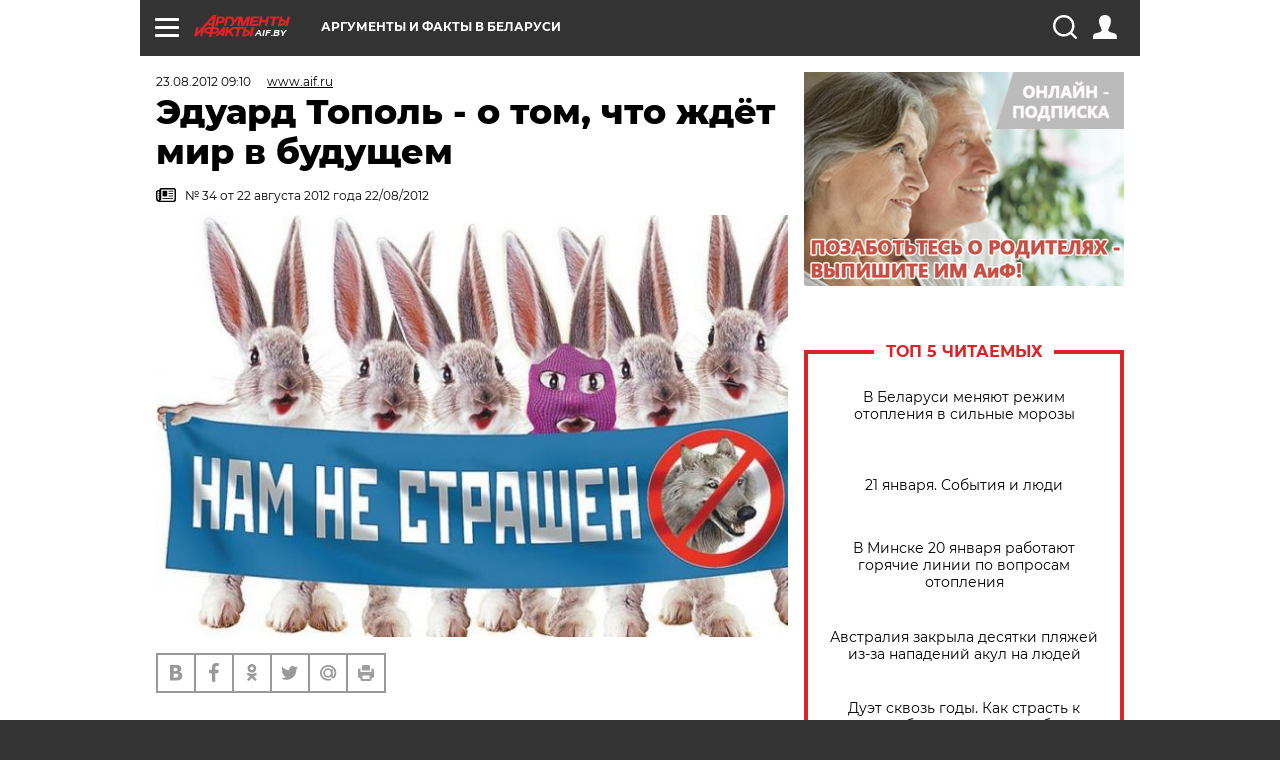

--- FILE ---
content_type: text/html; charset=UTF-8
request_url: https://aif.by/social/persona/eduard_topol___o_tom_chto_zhdet_mir_v_buduschem_
body_size: 21254
content:
<!DOCTYPE html>
<!--[if IE 8]><html class="ie8"> <![endif]-->
<!--[if gt IE 8]><!--><html> <!--<![endif]-->
<head>
    <script>
        window.isIndexPage = 0;
        window.isMobileBrowser = 0;
        window.disableSidebarCut = 1;
        window.bannerDebugMode = 0;
    </script>

                        <meta http-equiv="Content-Type" content="text/html; charset=utf-8" >
<meta name="format-detection" content="telephone=no" >
<meta name="viewport" content="width=device-width, user-scalable=no, initial-scale=1.0, maximum-scale=1.0, minimum-scale=1.0" >
<meta http-equiv="X-UA-Compatible" content="IE=edge,chrome=1" >
<meta name="HandheldFriendly" content="true" >
<meta name="format-detection" content="telephone=no" >
<meta name="theme-color" content="#ffffff" >
<meta name="description" content="- У нас исторически так сложилось, что чиновник не может служить и обществу, и государю одновременно, - считает известный писатель Эдуард ТОПОЛЬ. " >
<meta name="keywords" content="" >
<meta name="article:published_time" content="2012-08-23T06:10:54+0300" >
<meta property="og:title" content="Эдуард Тополь - о том, что ждёт мир в будущем " >
<meta property="og:description" content="- У нас исторически так сложилось, что чиновник не может служить и обществу, и государю одновременно, - считает известный писатель Эдуард ТОПОЛЬ. " >
<meta property="og:type" content="article" >
<meta property="og:image" content="https://images.aif.by/007/300/5f4efac9835cd334a34d25bfc6075365.jpg" >
<meta property="og:url" content="https://aif.by/social/persona/eduard_topol___o_tom_chto_zhdet_mir_v_buduschem_" >
<meta property="twitter:card" content="summary_large_image" >
<meta property="twitter:site" content="@aifonline" >
<meta property="twitter:title" content="Эдуард Тополь - о том, что ждёт мир в будущем " >
<meta property="twitter:description" content="&lt;p class=&quot;AiFAiFBody2&quot; align=&quot;left&quot;&gt;- У нас исторически так сложилось, что чиновник не может служить и обществу, и государю одновременно, - считает известный писатель Эдуард ТОПОЛЬ.&lt;/p&gt;
" >
<meta property="twitter:creator" content="@aifonline" >
<meta property="twitter:image:src" content="https://images.aif.by/007/300/5f4efac9835cd334a34d25bfc6075365.jpg" >
<meta property="twitter:domain" content="https://aif.by/social/persona/eduard_topol___o_tom_chto_zhdet_mir_v_buduschem_" >
<meta name="author" content="www.aif.ru" >    <meta name="yandex-verification" content="4c73ffb370255f17" />

        <title>Эдуард Тополь - о том, что ждёт мир в будущем  | Личность | Общество | АиФ Аргументы и факты в Беларуси</title>    <link rel="shortcut icon" type="image/x-icon" href="/favicon.ico" />
    
    <link rel="preload" href="https://stat.aif.by/redesign2018/fonts/montserrat-v15-latin-ext_latin_cyrillic-ext_cyrillic-regular.woff2" as="font" type="font/woff2" crossorigin>
    <link rel="preload" href="https://stat.aif.by/redesign2018/fonts/montserrat-v15-latin-ext_latin_cyrillic-ext_cyrillic-italic.woff2" as="font" type="font/woff2" crossorigin>
    <link rel="preload" href="https://stat.aif.by/redesign2018/fonts/montserrat-v15-latin-ext_latin_cyrillic-ext_cyrillic-700.woff2" as="font" type="font/woff2" crossorigin>
    <link rel="preload" href="https://stat.aif.by/redesign2018/fonts/montserrat-v15-latin-ext_latin_cyrillic-ext_cyrillic-700italic.woff2" as="font" type="font/woff2" crossorigin>
    <link rel="preload" href="https://stat.aif.by/redesign2018/fonts/montserrat-v15-latin-ext_latin_cyrillic-ext_cyrillic-800.woff2" as="font" type="font/woff2" crossorigin>
    <link href="https://aif.by/social/persona/eduard_topol___o_tom_chto_zhdet_mir_v_buduschem_" rel="canonical" >
<link href="https://stat.aif.by/redesign2018/css/style.css?7f6" media="all" rel="stylesheet" type="text/css" >
<link href="https://stat.aif.by/img/icon/apple_touch_icon_57x57.png?9c0" rel="apple-touch-icon" sizes="57x57" >
<link href="https://stat.aif.by/img/icon/apple_touch_icon_114x114.png?9c0" rel="apple-touch-icon" sizes="114x114" >
<link href="https://stat.aif.by/img/icon/apple_touch_icon_72x72.png?9c0" rel="apple-touch-icon" sizes="72x72" >
<link href="https://stat.aif.by/img/icon/apple_touch_icon_144x144.png?9c0" rel="apple-touch-icon" sizes="144x144" >
<link href="https://stat.aif.by/img/icon/apple-touch-icon.png?9c0" rel="apple-touch-icon" sizes="180x180" >
<link href="https://stat.aif.by/img/icon/favicon-32x32.png?9c0" rel="icon" type="image/png" sizes="32x32" >
<link href="https://stat.aif.by/img/icon/favicon-16x16.png?9c0" rel="icon" type="image/png" sizes="16x16" >
<link href="https://stat.aif.by/img/manifest.json?9c0" rel="manifest" >
<link href="https://stat.aif.by/img/safari-pinned-tab.svg?9c0" rel="mask-icon" color="#d55b5b" >
        <script type="text/javascript">
    //<!--
    var isRedesignPage = true;    //-->
</script>
<script type="text/javascript" src="https://stat.aif.by/js/output/jquery.min.js?7f6"></script>
<script type="text/javascript" src="https://stat.aif.by/js/output/header_scripts.js?7f6"></script>
<script type="text/javascript">
    //<!--
    var _sf_startpt=(new Date()).getTime()    //-->
</script>
<script type="text/javascript">
    //<!--
    function AdFox_getWindowSize() {
    var winWidth,winHeight;
	if( typeof( window.innerWidth ) == 'number' ) {
		//Non-IE
		winWidth = window.innerWidth;
		winHeight = window.innerHeight;
	} else if( document.documentElement && ( document.documentElement.clientWidth || document.documentElement.clientHeight ) ) {
		//IE 6+ in 'standards compliant mode'
		winWidth = document.documentElement.clientWidth;
		winHeight = document.documentElement.clientHeight;
	} else if( document.body && ( document.body.clientWidth || document.body.clientHeight ) ) {
		//IE 4 compatible
		winWidth = document.body.clientWidth;
		winHeight = document.body.clientHeight;
	}
	return {"width":winWidth, "height":winHeight};
}//END function AdFox_getWindowSize

function AdFox_getElementPosition(elemId){
    var elem;
    
    if (document.getElementById) {
		elem = document.getElementById(elemId);
	}
	else if (document.layers) {
		elem = document.elemId;
	}
	else if (document.all) {
		elem = document.all.elemId;
	}
    var w = elem.offsetWidth;
    var h = elem.offsetHeight;	
    var l = 0;
    var t = 0;
	
    while (elem)
    {
        l += elem.offsetLeft;
        t += elem.offsetTop;
        elem = elem.offsetParent;
    }

    return {"left":l, "top":t, "width":w, "height":h};
} //END function AdFox_getElementPosition

function AdFox_getBodyScrollTop(){
	return self.pageYOffset || (document.documentElement && document.documentElement.scrollTop) || (document.body && document.body.scrollTop);
} //END function AdFox_getBodyScrollTop

function AdFox_getBodyScrollLeft(){
	return self.pageXOffset || (document.documentElement && document.documentElement.scrollLeft) || (document.body && document.body.scrollLeft);
}//END function AdFox_getBodyScrollLeft

function AdFox_Scroll(elemId,elemSrc){
   var winPos = AdFox_getWindowSize();
   var winWidth = winPos.width;
   var winHeight = winPos.height;
   var scrollY = AdFox_getBodyScrollTop();
   var scrollX =  AdFox_getBodyScrollLeft();
   var divId = 'AdFox_banner_'+elemId;
   var ltwhPos = AdFox_getElementPosition(divId);
   var lPos = ltwhPos.left;
   var tPos = ltwhPos.top;

   if(scrollY+winHeight+5 >= tPos && scrollX+winWidth+5 >= lPos){
      AdFox_getCodeScript(1,elemId,elemSrc);
	  }else{
	     setTimeout('AdFox_Scroll('+elemId+',"'+elemSrc+'");',100);
	  }
}//End function AdFox_Scroll    //-->
</script>
<script type="text/javascript">
    //<!--
    function AdFox_SetLayerVis(spritename,state){
   document.getElementById(spritename).style.visibility=state;
}

function AdFox_Open(AF_id){
   AdFox_SetLayerVis('AdFox_DivBaseFlash_'+AF_id, "hidden");
   AdFox_SetLayerVis('AdFox_DivOverFlash_'+AF_id, "visible");
}

function AdFox_Close(AF_id){
   AdFox_SetLayerVis('AdFox_DivOverFlash_'+AF_id, "hidden");
   AdFox_SetLayerVis('AdFox_DivBaseFlash_'+AF_id, "visible");
}

function AdFox_getCodeScript(AF_n,AF_id,AF_src){
   var AF_doc;
   if(AF_n<10){
      try{
	     if(document.all && !window.opera){
		    AF_doc = window.frames['AdFox_iframe_'+AF_id].document;
			}else if(document.getElementById){
			         AF_doc = document.getElementById('AdFox_iframe_'+AF_id).contentDocument;
					 }
		 }catch(e){}
    if(AF_doc){
	   AF_doc.write('<scr'+'ipt type="text/javascript" src="'+AF_src+'"><\/scr'+'ipt>');
	   }else{
	      setTimeout('AdFox_getCodeScript('+(++AF_n)+','+AF_id+',"'+AF_src+'");', 100);
		  }
		  }
}

function adfoxSdvigContent(banID, flashWidth, flashHeight){
	var obj = document.getElementById('adfoxBanner'+banID).style;
	if (flashWidth == '100%') obj.width = flashWidth;
	    else obj.width = flashWidth + "px";
	if (flashHeight == '100%') obj.height = flashHeight;
	    else obj.height = flashHeight + "px";
}

function adfoxVisibilityFlash(banName, flashWidth, flashHeight){
    	var obj = document.getElementById(banName).style;
	if (flashWidth == '100%') obj.width = flashWidth;
	    else obj.width = flashWidth + "px";
	if (flashHeight == '100%') obj.height = flashHeight;
	    else obj.height = flashHeight + "px";
}

function adfoxStart(banID, FirShowFlNum, constVisFlashFir, sdvigContent, flash1Width, flash1Height, flash2Width, flash2Height){
	if (FirShowFlNum == 1) adfoxVisibilityFlash('adfoxFlash1'+banID, flash1Width, flash1Height);
	    else if (FirShowFlNum == 2) {
		    adfoxVisibilityFlash('adfoxFlash2'+banID, flash2Width, flash2Height);
	        if (constVisFlashFir == 'yes') adfoxVisibilityFlash('adfoxFlash1'+banID, flash1Width, flash1Height);
		    if (sdvigContent == 'yes') adfoxSdvigContent(banID, flash2Width, flash2Height);
		        else adfoxSdvigContent(banID, flash1Width, flash1Height);
	}
}

function adfoxOpen(banID, constVisFlashFir, sdvigContent, flash2Width, flash2Height){
	var aEventOpenClose = new Image();
	var obj = document.getElementById("aEventOpen"+banID);
	if (obj) aEventOpenClose.src =  obj.title+'&rand='+Math.random()*1000000+'&prb='+Math.random()*1000000;
	adfoxVisibilityFlash('adfoxFlash2'+banID, flash2Width, flash2Height);
	if (constVisFlashFir != 'yes') adfoxVisibilityFlash('adfoxFlash1'+banID, 1, 1);
	if (sdvigContent == 'yes') adfoxSdvigContent(banID, flash2Width, flash2Height);
}


function adfoxClose(banID, constVisFlashFir, sdvigContent, flash1Width, flash1Height){
	var aEventOpenClose = new Image();
	var obj = document.getElementById("aEventClose"+banID);
	if (obj) aEventOpenClose.src =  obj.title+'&rand='+Math.random()*1000000+'&prb='+Math.random()*1000000;
	adfoxVisibilityFlash('adfoxFlash2'+banID, 1, 1);
	if (constVisFlashFir != 'yes') adfoxVisibilityFlash('adfoxFlash1'+banID, flash1Width, flash1Height);
	if (sdvigContent == 'yes') adfoxSdvigContent(banID, flash1Width, flash1Height);
}    //-->
</script>
<script type="text/javascript">
    //<!--
    window.EventObserver = {
    observers: {},

    subscribe: function (name, fn) {
        if (!this.observers.hasOwnProperty(name)) {
            this.observers[name] = [];
        }
        this.observers[name].push(fn)
    },
    
    unsubscribe: function (name, fn) {
        if (!this.observers.hasOwnProperty(name)) {
            return;
        }
        this.observers[name] = this.observers[name].filter(function (subscriber) {
            return subscriber !== fn
        })
    },
    
    broadcast: function (name, data) {
        if (!this.observers.hasOwnProperty(name)) {
            return;
        }
        this.observers[name].forEach(function (subscriber) {
            return subscriber(data)
        })
    }
};    //-->
</script>    
    <script>
  var adcm_config ={
    id:1064,
    platformId: 64,
    init: function () {
      window.adcm.call();
    }
  };
</script>
<script src="https://tag.digitaltarget.ru/adcm.js" async></script>    <script src="https://cdn.admixer.net/scripts3/loader2.js" async

        data-inv="//inv-nets.admixer.net/"

        data-r="single"

		data-sender="admixer"

        data-bundle="desktop"></script>

<script type='text/javascript'>
(window.globalAmlAds = window.globalAmlAds || []).push(function() {
globalAml.defineSlot({z: '4614f981-a995-4d6e-8615-651356ebdfbf', ph: 'admixer_4614f981a9954d6e8615651356ebdfbf_zone_11913_sect_3514_site_3205', i: 'inv-nets', s:'f40d4866-215d-4b58-9b39-5428827009e6', sender: 'admixer'});
globalAml.defineSlot({z: 'fe9c5c36-99c3-4226-816b-d414aaf50f32', ph: 'admixer_fe9c5c3699c34226816bd414aaf50f32_zone_11915_sect_3514_site_3205', i: 'inv-nets', s:'f40d4866-215d-4b58-9b39-5428827009e6', sender: 'admixer'});
globalAml.singleRequest("admixer");});
</script><!-- Yandex Native Ads -->
<script>window.yaContextCb=window.yaContextCb||[]</script>
<script src="https://yandex.ru/ads/system/context.js" async></script><meta name="google-site-verification" content="Rpbduv639j6ZGN5qANsYsNPxpN3iVMQ3MiG_GVYbYiA" />    <link rel="stylesheet" type="text/css" media="print" href="https://stat.aif.by/redesign2018/css/print.css?9c0" />
    <base href=""/>
</head><body class="region__by ">
<div class="overlay"></div>
<script type="text/javascript" async src="//l.getsitecontrol.com/5wv86or7.js"></script>



<div class="container white_bg" id="container">
    
        
        
        <!--баннер над шапкой--->
                <div class="banner_box">
            <div class="main_banner">
                            </div>
        </div>
                <!--//баннер  над шапкой--->

    <script>
	currentUser = new User();
</script>

<header class="header">
    <div class="count_box_nodisplay">
    <div class="couter_block"><!-- (C)2000-2013 Gemius SA - gemiusAudience / aif.by / Home Page -->
<script type="text/javascript">
<!--//--><![CDATA[//><!--
var pp_gemius_identifier = 'zPdFzS9CfYvSEmLn75wU3WXFLQqNJwMgg3BXN4Roc9D.t7';
// lines below shouldn't be edited
function gemius_pending(i) { window[i] = window[i] || function() {var x = window[i+'_pdata'] = window[i+'_pdata'] || []; x[x.length]=arguments;};};
gemius_pending('gemius_hit'); gemius_pending('gemius_event'); gemius_pending('pp_gemius_hit'); gemius_pending('pp_gemius_event');
(function(d,t) {try {var gt=d.createElement(t),s=d.getElementsByTagName(t)[0],l='http'+((location.protocol=='https:')?'s':''); gt.setAttribute('async','async');
gt.setAttribute('defer','defer'); gt.src=l+'://gaby.hit.gemius.pl/xgemius.js'; s.parentNode.insertBefore(gt,s);} catch (e) {}})(document,'script');
//--><!]]>
</script>
</div></div>    <div class="topline">
    <a href="#" class="burger openCloser">
        <div class="burger__wrapper">
            <span class="burger__line"></span>
            <span class="burger__line"></span>
            <span class="burger__line"></span>
        </div>
    </a>
    <a href="/" class="logo_box">
        <img src="https://stat.aif.by/redesign2018/img/logo.svg?9c0" alt="Аргументы и Факты">
        <div class="region_url">
            aif.by        </div>
    </a>
    <a href="#" class="region regionOpenCloser">
        <img src="https://stat.aif.by/redesign2018/img/location.svg?9c0"><span>Аргументы и факты в Беларуси</span>
    </a>
    <!--a class="topline__hashtag" href="https://aif.ru/health/coronavirus/?utm_medium=header&utm_content=covid&utm_source=aif">#остаемсядома</a-->
    <div class="auth_user_status_js">
        <a href="#" class="user auth_link_login_js auth_open_js"><img src="https://stat.aif.by/redesign2018/img/user_ico.svg?9c0"></a>
        <a href="/profile" class="user auth_link_profile_js" style="display: none"><img src="https://stat.aif.by/redesign2018/img/user_ico.svg?9c0"></a>
    </div>
    <div class="search_box">
        <a href="#" class="search_ico searchOpener">
            <img src="https://stat.aif.by/redesign2018/img/search_ico.svg?9c0">
        </a>
        <div class="search_input">
            <form action="/search" id="search_form1">
                <input type="text" name="text" maxlength="50"/>
            </form>
        </div>
    </div>
</div>

<div class="fixed_menu topline">
    <div class="cont_center">
        <a href="#" class="burger openCloser">
            <div class="burger__wrapper">
                <span class="burger__line"></span>
                <span class="burger__line"></span>
                <span class="burger__line"></span>
            </div>
        </a>
        <a href="/" class="logo_box">
            <img src="https://stat.aif.by/redesign2018/img/logo.svg?9c0" alt="Аргументы и Факты">
            <div class="region_url">
                aif.by            </div>
        </a>
        <a href="/" class="region regionOpenCloser">
            <img src="https://stat.aif.by/redesign2018/img/location.svg?9c0">
            <span>Аргументы и факты в Беларуси</span>
        </a>
        <!--a class="topline__hashtag" href="https://aif.ru/health/coronavirus/?utm_medium=header&utm_content=covid&utm_source=aif">#остаемсядома</a-->
        <div class="auth_user_status_js">
            <a href="#" class="user auth_link_login_js auth_open_js"><img src="https://stat.aif.by/redesign2018/img/user_ico.svg?9c0"></a>
            <a href="/profile" class="user auth_link_profile_js" style="display: none"><img src="https://stat.aif.by/redesign2018/img/user_ico.svg?9c0"></a>
        </div>
        <div class="search_box">
            <a href="#" class="search_ico searchOpener">
                <img src="https://stat.aif.by/redesign2018/img/search_ico.svg?9c0">
            </a>
            <div class="search_input">
                <form action="/search">
                    <input type="text" name="text" maxlength="50" >
                </form>
            </div>
        </div>
    </div>
</div>    <div class="regions_box">
    <nav class="cont_center">
        <ul class="regions">
            <li><a href="https://aif.ru?from_menu=1">ФЕДЕРАЛЬНЫЙ</a></li>
            <li><a href="https://spb.aif.ru">САНКТ-ПЕТЕРБУРГ</a></li>

            
                                    <li><a href="https://aif.by">Аргументы и факты в Беларуси</a></li>
                
                
                    </ul>
    </nav>
</div>    <div class="top_menu_box">
    <div class="cont_center">
        <nav class="top_menu main_menu_wrapper_js">
                            <ul class="main_menu main_menu_js" id="rubrics">
                                    <li  class="menuItem top_level_item_js">

        <a  href="/podpiska" title="ПОДПИСКА НА ГАЗЕТУ" id="custommenu-8171">ПОДПИСКА НА ГАЗЕТУ</a>
    
    </li>                                                <li  class="menuItem top_level_item_js">

        <span  title="Спецпроекты">Спецпроекты</span>
    
            <div class="subrubrics_box submenu_js">
            <ul>
                                                            <li  data-rubric_id="64" class="menuItem">

        <a  href="/teddy" title="ТеДДи // Трибуна для детей" id="custommenu-8160">ТеДДи // Трибуна для детей</a>
    
    </li>                                                                                <li  class="menuItem">

        <a  href="https://aif.by/belarusliterature" title="Чытаем па-беларуску з velcom" id="custommenu-8164">Чытаем па-беларуску з velcom</a>
    
    </li>                                                                                <li  class="menuItem">

        <a  href="http://kazka.aif.by" title="«Краязнаўчая казка»" id="custommenu-8151">«Краязнаўчая казка»</a>
    
    </li>                                                                                <li  data-rubric_id="63" class="menuItem">

        <a  href="/travel" title="Вокруг света вместе с &amp;quot;АиФ&amp;quot;" id="custommenu-8158">Вокруг света вместе с &quot;АиФ&quot;</a>
    
    </li>                                                </ul>
        </div>
    </li>                                                <li  data-rubric_id="77" class="menuItem top_level_item_js">

        <a  href="/health/covid19" title="О коронавирусе" id="custommenu-8170">О коронавирусе</a>
    
    </li>                                                <li  data-rubric_id="8" class="menuItem top_level_item_js active">

        <a  href="/social" title="Общество" id="custommenu-8110">Общество</a>
    
            <div class="subrubrics_box submenu_js">
            <ul>
                                                            <li  data-rubric_id="9" class="menuItem active">

        <a  href="/social/persona" title="Личность" id="custommenu-8111">Личность</a>
    
    </li>                                                                                <li  data-rubric_id="10" class="menuItem">

        <a  href="/social/help" title="«АиФ» Благотворительность" id="custommenu-8112">«АиФ» Благотворительность</a>
    
    </li>                                                                                <li  data-rubric_id="11" class="menuItem">

        <a  href="/social/religia" title="Вечные ценности" id="custommenu-8113">Вечные ценности</a>
    
    </li>                                                                                <li  data-rubric_id="12" class="menuItem">

        <a  href="/social/letters" title="В «АиФ» пишут" id="custommenu-8114">В «АиФ» пишут</a>
    
    </li>                                                                                <li  data-rubric_id="13" class="menuItem">

        <a  href="/social/money" title="Деньги" id="custommenu-8115">Деньги</a>
    
    </li>                                                                                <li  data-rubric_id="14" class="menuItem">

        <a  href="/social/dom" title="Жилье и строительство" id="custommenu-8116">Жилье и строительство</a>
    
    </li>                                                                                <li  data-rubric_id="15" class="menuItem">

        <a  href="/social/science" title="Наука и образование" id="custommenu-8117">Наука и образование</a>
    
    </li>                                                                                <li  data-rubric_id="16" class="menuItem">

        <a  href="/social/buisiness" title="Карьера и бизнес" id="custommenu-8118">Карьера и бизнес</a>
    
    </li>                                                                                <li  data-rubric_id="17" class="menuItem">

        <a  href="/social/pensii" title="Пенсии" id="custommenu-8119">Пенсии</a>
    
    </li>                                                                                <li  data-rubric_id="18" class="menuItem">

        <a  href="/social/lgotes" title="О льготах" id="custommenu-8120">О льготах</a>
    
    </li>                                                                                <li  data-rubric_id="19" class="menuItem">

        <a  href="/social/nazlobydnya" title="Мнение" id="custommenu-8121">Мнение</a>
    
    </li>                                                </ul>
        </div>
    </li>                                                <li  data-rubric_id="46" class="menuItem top_level_item_js">

        <a  href="/vybor" title="Полезный выбор" id="custommenu-8140">Полезный выбор</a>
    
            <div class="subrubrics_box submenu_js">
            <ul>
                                                            <li  data-rubric_id="47" class="menuItem">

        <a  href="/vybor/food" title="Продукты питания" id="custommenu-8141">Продукты питания</a>
    
    </li>                                                                                <li  data-rubric_id="48" class="menuItem">

        <a  href="/vybor/tech" title="Техника" id="custommenu-8142">Техника</a>
    
    </li>                                                                                <li  data-rubric_id="49" class="menuItem">

        <a  href="/vybor/moda" title="Мода и стиль" id="custommenu-8143">Мода и стиль</a>
    
    </li>                                                                                <li  data-rubric_id="50" class="menuItem">

        <a  href="/vybor/building" title="Строительство и ремонт" id="custommenu-8144">Строительство и ремонт</a>
    
    </li>                                                                                <li  data-rubric_id="51" class="menuItem">

        <a  href="/vybor/avto" title="Автомобили" id="custommenu-8145">Автомобили</a>
    
    </li>                                                </ul>
        </div>
    </li>                                                <li  data-rubric_id="1" class="menuItem top_level_item_js">

        <a  href="/health" title="Здоровье" id="custommenu-8103">Здоровье</a>
    
            <div class="subrubrics_box submenu_js">
            <ul>
                                                            <li  data-rubric_id="2" class="menuItem">

        <a  href="/health/healthlife" title="Здоровая жизнь" id="custommenu-8104">Здоровая жизнь</a>
    
    </li>                                                                                <li  data-rubric_id="3" class="menuItem">

        <a  href="/health/diety" title="Питание и диеты" id="custommenu-8105">Питание и диеты</a>
    
    </li>                                                                                <li  data-rubric_id="4" class="menuItem">

        <a  href="/health/children" title="Дети и родители" id="custommenu-8106">Дети и родители</a>
    
    </li>                                                                                <li  data-rubric_id="5" class="menuItem">

        <a  href="/health/fitness" title="Красота и фитнес" id="custommenu-8107">Красота и фитнес</a>
    
    </li>                                                                                <li  data-rubric_id="6" class="menuItem">

        <a  href="/health/menwomen" title="Мужчина и женщина" id="custommenu-8108">Мужчина и женщина</a>
    
    </li>                                                                                <li  data-rubric_id="7" class="menuItem">

        <a  href="/health/psihologiya_otnosheniya" title="Психология и отношения" id="custommenu-8109">Психология и отношения</a>
    
    </li>                                                </ul>
        </div>
    </li>                                                <li  data-rubric_id="27" class="menuItem top_level_item_js">

        <a  href="/timefree" title="Cвободное время" id="custommenu-8129">Cвободное время</a>
    
            <div class="subrubrics_box submenu_js">
            <ul>
                                                            <li  data-rubric_id="28" class="menuItem">

        <a  href="/timefree/culture-news" title="Культура" id="custommenu-8130">Культура</a>
    
    </li>                                                                                <li  data-rubric_id="29" class="menuItem">

        <a  href="/timefree/afisha" title="Афиша " id="custommenu-8131">Афиша </a>
    
    </li>                                                                                <li  data-rubric_id="30" class="menuItem">

        <a  href="/timefree/dayhist" title="Есть повод" id="custommenu-8132">Есть повод</a>
    
    </li>                                                                                <li  data-rubric_id="31" class="menuItem">

        <a  href="/timefree/history" title="История" id="custommenu-8133">История</a>
    
    </li>                                                                                <li  data-rubric_id="32" class="menuItem">

        <a  href="/timefree/stars" title="Звезды" id="custommenu-8134">Звезды</a>
    
    </li>                                                                                <li  data-rubric_id="63" class="menuItem">

        <a  href="/travel" title="Вокруг света вместе с &amp;quot;АиФ&amp;quot;" id="custommenu-8159">Вокруг света вместе с &quot;АиФ&quot;</a>
    
    </li>                                                                                <li  data-rubric_id="33" class="menuItem">

        <a  href="/timefree/sport" title="Спорт" id="custommenu-8135">Спорт</a>
    
    </li>                                                                                <li  data-rubric_id="60" class="menuItem">

        <a  href="/timefree/dacha" title="Дача" id="custommenu-8156">Дача</a>
    
    </li>                                                                                <li  data-rubric_id="34" class="menuItem">

        <a  href="/timefree/uvlechenie" title="Увлечения" id="custommenu-8136">Увлечения</a>
    
    </li>                                                                                <li  data-rubric_id="35" class="menuItem">

        <a  href="/timefree/ufo" title="Непознанное" id="custommenu-8137">Непознанное</a>
    
    </li>                                                                                <li  data-rubric_id="36" class="menuItem">

        <a  href="/timefree/oldfoto" title="Коллективное фото" id="custommenu-8138">Коллективное фото</a>
    
    </li>                                                                                <li  data-rubric_id="65" class="menuItem">

        <a  href="/hotels" title="Гостиницы Беларуси" id="custommenu-8161">Гостиницы Беларуси</a>
    
            <div class="subrubrics_box submenu_js">
            <ul>
                                                            <li  data-rubric_id="66" class="menuItem">

        <a  href="/hotels/5stars" title="5 звезд" id="custommenu-8162">5 звезд</a>
    
    </li>                                                                                <li  data-rubric_id="68" class="menuItem">

        <a  href="/hotels/fourstars" title="4 звезды" id="custommenu-8163">4 звезды</a>
    
    </li>                                                </ul>
        </div>
    </li>                                                                                <li  data-rubric_id="37" class="menuItem">

        <a  href="/timefree/aif-animals" title="АиФ-Милый друг" id="custommenu-8139">АиФ-Милый друг</a>
    
    </li>                                                </ul>
        </div>
    </li>                                                <li  data-rubric_id="20" class="menuItem top_level_item_js">

        <a  href="/press-centr" title="Пресс-центр" id="custommenu-8122">Пресс-центр</a>
    
            <div class="subrubrics_box submenu_js">
            <ul>
                                                            <li  data-rubric_id="21" class="menuItem">

        <a  href="/press-centr/press-center-about" title="О пресс-центре" id="custommenu-8123">О пресс-центре</a>
    
    </li>                                                                                <li  data-rubric_id="22" class="menuItem">

        <a  href="/press-centr/articlpress" title="Публикации" id="custommenu-8124">Публикации</a>
    
    </li>                                                                                <li  data-rubric_id="23" class="menuItem">

        <a  href="/press-centr/press-center-annonces" title="Анонсы мероприятий" id="custommenu-8125">Анонсы мероприятий</a>
    
    </li>                                                                                <li  data-rubric_id="24" class="menuItem">

        <a  href="/press-centr/video" title="«АиФ» ВИДЕО" id="custommenu-8126">«АиФ» ВИДЕО</a>
    
    </li>                                                </ul>
        </div>
    </li>                                                <li  class="menuItem top_level_item_js">

        <a  href="/dontknows" title="Вопрос-ответ" id="custommenu-8150">Вопрос-ответ</a>
    
    </li>                                                <li  data-rubric_id="78" class="menuItem top_level_item_js">

        <a  href="/aifmoney" title="Деньги в кармане. Подкаст «АиФ»" id="custommenu-8172">Деньги в кармане. Подкаст «АиФ»</a>
    
    </li>                        </ul>

            <ul id="projects" class="specprojects static_submenu_js"></ul>
            <div class="right_box">
                <div class="fresh_number">
    <h3>Свежий номер</h3>
    <a href="/gazeta/number/851" class="number_box">
                    <img loading="lazy" src="https://images.aif.by/008/143/fdf0b33579d533d074a4c306b39d65f5.jpg" width="91" height="120">
                <div class="text">
            № 3. 20/01/2026 <br />  Сейте и сажайте по Луне - урожай получите вдвойне!        </div>
    </a>
</div>
<div class="links_box">
    <a href="/gazeta">Издания</a>
</div>
                <div class="sharings_box">
    <span>АиФ в социальных сетях</span>
    <ul class="soc">
                <li>
        <a href="https://www.facebook.com/PressCentrAif" target="_blank">
            <img src="https://stat.aif.by/redesign2018/img/sharings/fb.svg">
        </a>
    </li>
        <li>
        <a href="https://vk.com/public50565740" target="_blank">
            <img src="https://stat.aif.by/redesign2018/img/sharings/vk.svg">
        </a>
    </li>
        <li>
        <a href="https://twitter.com/aif_by" target="_blank">
            <img src="https://stat.aif.by/redesign2018/img/sharings/tw.svg">
        </a>
    </li>
        <li>
        <a href="https://ok.ru/aif.belarus?st._aid=ExternalGroupWidget_OpenGroup" target="_blank">
            <img src="https://stat.aif.by/redesign2018/img/sharings/ok.svg">
        </a>
    </li>
            <li>
            <a class="rss_button_black" href="/rss/all.php" target="_blank">
                <img src="https://stat.aif.by/redesign2018/img/sharings/waflya.svg?9c0" />
            </a>
        </li>
            </ul>
</div>
            </div>
        </nav>
    </div>
</div></header>
            	<div class="content_containers_wrapper_js">
        <div class="content_body  content_container_js">
            <div class="content">
                                <section class="article" itemscope itemtype="https://schema.org/NewsArticle">
    <div class="article_top">

        
        <div class="date">
          <time itemprop="datePublished" datetime="2012-08-23T09:10">23.08.2012 09:10</time>        </div>

                    <div class="authors"><div class="autor" itemprop="author" itemscope itemtype="https://schema.org/Person"><a href="/opinion/author/11"><span itemprop="name" class="item-prop-span">www.aif.ru</span></a></div></div>
        
        <div class="viewed"><i class="eye"></i> <span>16090</span></div>    </div>

    <h1 itemprop="headline">Эдуард Тополь - о том, что ждёт мир в будущем </h1>

    
            <a href="/gazeta/number/148" class="origins">
    <i class="newspaper"></i>
    <span itemprop="printEdition">№ 34 от 22 августа 2012 года 22/08/2012</span>
</a>    
        
                    <div class="img_box">
            <a class="zoom_js" target="_blank" href="https://images.aif.by/007/300/5f4efac9835cd334a34d25bfc6075365.jpg">
                <img  loading="lazy" itemprop="image" src="https://images.aif.by/007/300/5f4efac9835cd334a34d25bfc6075365.jpg" alt=""/>
            </a>

            <div class="img_descript">
                            </div>
        </div>
    

    
    <div class="article_sharings">
    <div class="sharing_item"><a href="https://vk.com/share.php?url=https%3A%2F%2Faif.by%2Fsocial%2Fpersona%2Feduard_topol___o_tom_chto_zhdet_mir_v_buduschem_&title=%D0%AD%D0%B4%D1%83%D0%B0%D1%80%D0%B4+%D0%A2%D0%BE%D0%BF%D0%BE%D0%BB%D1%8C+-+%D0%BE+%D1%82%D0%BE%D0%BC%2C+%D1%87%D1%82%D0%BE+%D0%B6%D0%B4%D1%91%D1%82+%D0%BC%D0%B8%D1%80+%D0%B2+%D0%B1%D1%83%D0%B4%D1%83%D1%89%D0%B5%D0%BC+&image=https%3A%2F%2Fimages.aif.by%2F007%2F300%2F5f4efac9835cd334a34d25bfc6075365.jpg&description=-+%D0%A3+%D0%BD%D0%B0%D1%81+%D0%B8%D1%81%D1%82%D0%BE%D1%80%D0%B8%D1%87%D0%B5%D1%81%D0%BA%D0%B8+%D1%82%D0%B0%D0%BA+%D1%81%D0%BB%D0%BE%D0%B6%D0%B8%D0%BB%D0%BE%D1%81%D1%8C%2C+%D1%87%D1%82%D0%BE+%D1%87%D0%B8%D0%BD%D0%BE%D0%B2%D0%BD%D0%B8%D0%BA%E2%80%82%D0%BD%D0%B5+%D0%BC%D0%BE%D0%B6%D0%B5%D1%82%E2%80%82%D1%81%D0%BB%D1%83%D0%B6%D0%B8%D1%82%D1%8C+%D0%B8+%D0%BE%D0%B1%D1%89%D0%B5%D1%81%D1%82%D0%B2%D1%83%2C+%D0%B8+%D0%B3%D0%BE%D1%81%D1%83%D0%B4%D0%B0%D1%80%D1%8E%E2%80%82%D0%BE%D0%B4%D0%BD%D0%BE%D0%B2%D1%80%D0%B5%D0%BC%D0%B5%D0%BD%D0%BD%D0%BE%2C+-+%D1%81%D1%87%D0%B8%D1%82%D0%B0%D0%B5%D1%82+%D0%B8%D0%B7%D0%B2%D0%B5%D1%81%D1%82%D0%BD%D1%8B%D0%B9+%D0%BF%D0%B8%D1%81%D0%B0%D1%82%D0%B5%D0%BB%D1%8C+%D0%AD%D0%B4%D1%83%D0%B0%D1%80%D0%B4+%D0%A2%D0%9E%D0%9F%D0%9E%D0%9B%D0%AC.+" onclick="window.open(this.href, '_blank', 'scrollbars=0, resizable=1, menubar=0, left=100, top=100, width=550, height=440, toolbar=0, status=0');return false"><img src="https://stat.aif.by/redesign2018/img/sharings/vk_gray.svg" /></a></div>
<div class="sharing_item"><a href="http://www.facebook.com/sharer.php?u=https%3A%2F%2Faif.by%2Fsocial%2Fpersona%2Feduard_topol___o_tom_chto_zhdet_mir_v_buduschem_" onclick="window.open(this.href, '_blank', 'scrollbars=0, resizable=1, menubar=0, left=100, top=100, width=550, height=440, toolbar=0, status=0');return false"><img src="https://stat.aif.by/redesign2018/img/sharings/fb_gray.svg" /></a></div>
<div class="sharing_item"><a href="https://connect.ok.ru/offer?url=https%3A%2F%2Faif.by%2Fsocial%2Fpersona%2Feduard_topol___o_tom_chto_zhdet_mir_v_buduschem_&title=%D0%AD%D0%B4%D1%83%D0%B0%D1%80%D0%B4+%D0%A2%D0%BE%D0%BF%D0%BE%D0%BB%D1%8C+-+%D0%BE+%D1%82%D0%BE%D0%BC%2C+%D1%87%D1%82%D0%BE+%D0%B6%D0%B4%D1%91%D1%82+%D0%BC%D0%B8%D1%80+%D0%B2+%D0%B1%D1%83%D0%B4%D1%83%D1%89%D0%B5%D0%BC+" onclick="window.open(this.href, '_blank', 'scrollbars=0, resizable=1, menubar=0, left=100, top=100, width=550, height=440, toolbar=0, status=0');return false"><img src="https://stat.aif.by/redesign2018/img/sharings/ok_gray.svg" /></a></div>
<div class="sharing_item"><a href="https://twitter.com/intent/tweet?url=https%3A%2F%2Faif.by%2Fsocial%2Fpersona%2Feduard_topol___o_tom_chto_zhdet_mir_v_buduschem_&text=%D0%AD%D0%B4%D1%83%D0%B0%D1%80%D0%B4+%D0%A2%D0%BE%D0%BF%D0%BE%D0%BB%D1%8C+-+%D0%BE+%D1%82%D0%BE%D0%BC%2C+%D1%87%D1%82%D0%BE+%D0%B6%D0%B4%D1%91%D1%82+%D0%BC%D0%B8%D1%80+%D0%B2+%D0%B1%D1%83%D0%B4%D1%83%D1%89%D0%B5%D0%BC+" onclick="window.open(this.href, '_blank', 'scrollbars=0, resizable=1, menubar=0, left=100, top=100, width=550, height=440, toolbar=0, status=0');return false"><img src="https://stat.aif.by/redesign2018/img/sharings/tw_gray.svg" /></a></div>
<div class="sharing_item"><a href="http://connect.mail.ru/share?url=https%3A%2F%2Faif.by%2Fsocial%2Fpersona%2Feduard_topol___o_tom_chto_zhdet_mir_v_buduschem_&title=%D0%AD%D0%B4%D1%83%D0%B0%D1%80%D0%B4+%D0%A2%D0%BE%D0%BF%D0%BE%D0%BB%D1%8C+-+%D0%BE+%D1%82%D0%BE%D0%BC%2C+%D1%87%D1%82%D0%BE+%D0%B6%D0%B4%D1%91%D1%82+%D0%BC%D0%B8%D1%80+%D0%B2+%D0%B1%D1%83%D0%B4%D1%83%D1%89%D0%B5%D0%BC+&imageurl=https%3A%2F%2Fimages.aif.by%2F007%2F300%2F5f4efac9835cd334a34d25bfc6075365.jpg&description=-+%D0%A3+%D0%BD%D0%B0%D1%81+%D0%B8%D1%81%D1%82%D0%BE%D1%80%D0%B8%D1%87%D0%B5%D1%81%D0%BA%D0%B8+%D1%82%D0%B0%D0%BA+%D1%81%D0%BB%D0%BE%D0%B6%D0%B8%D0%BB%D0%BE%D1%81%D1%8C%2C+%D1%87%D1%82%D0%BE+%D1%87%D0%B8%D0%BD%D0%BE%D0%B2%D0%BD%D0%B8%D0%BA%E2%80%82%D0%BD%D0%B5+%D0%BC%D0%BE%D0%B6%D0%B5%D1%82%E2%80%82%D1%81%D0%BB%D1%83%D0%B6%D0%B8%D1%82%D1%8C+%D0%B8+%D0%BE%D0%B1%D1%89%D0%B5%D1%81%D1%82%D0%B2%D1%83%2C+%D0%B8+%D0%B3%D0%BE%D1%81%D1%83%D0%B4%D0%B0%D1%80%D1%8E%E2%80%82%D0%BE%D0%B4%D0%BD%D0%BE%D0%B2%D1%80%D0%B5%D0%BC%D0%B5%D0%BD%D0%BD%D0%BE%2C+-+%D1%81%D1%87%D0%B8%D1%82%D0%B0%D0%B5%D1%82+%D0%B8%D0%B7%D0%B2%D0%B5%D1%81%D1%82%D0%BD%D1%8B%D0%B9+%D0%BF%D0%B8%D1%81%D0%B0%D1%82%D0%B5%D0%BB%D1%8C+%D0%AD%D0%B4%D1%83%D0%B0%D1%80%D0%B4+%D0%A2%D0%9E%D0%9F%D0%9E%D0%9B%D0%AC.+" onclick="window.open(this.href, '_blank', 'scrollbars=0, resizable=1, menubar=0, left=100, top=100, width=550, height=440, toolbar=0, status=0');return false"><img src="https://stat.aif.by/redesign2018/img/sharings/mail_gray.svg" /></a></div>
        <div class="sharing_item">
            <a href="#" class="top_print_button">
                <img src="https://stat.aif.by/redesign2018/img/sharings/print.svg?9c0">
            </a>
        </div>
        </div>

        <div itemprop="articleBody" class="article_content io-article-body" >
        
        
        
        <div class="article_text">
            
<p class="AiFAiFBody2" align="left"><o:p></o:p></p>
<h3>Запугать &nbsp;не получится <o:p></o:p></h3>
<p class="AifAiFBody" align="left"><strong>- </strong><strong>Эдуард </strong><strong>Владимирович, </strong><strong>вы </strong><strong>читали </strong><strong>открытое </strong><strong>письмо </strong><strong>Макаревича </strong><strong>Путину </strong><strong>о </strong><strong>том, </strong><strong>что </strong><strong>откаты </strong><strong>в </strong><strong>стране </strong><strong>доходят </strong><strong>до 95% </strong><strong>и </strong><strong>с </strong><strong>этим </strong><strong>надо </strong><strong>что-</strong><strong>то </strong><strong>делать? <o:p></o:p></strong></p>
<p class="AifAiFBody" align="left"><img style="margin-right: 5px; float: left;" alt="34_03_02" height="172" width="120" src="https://aif.by/images/stories/nomera/34_03_02.jpg" />- Читал, и ответ Путина на это письмо меня, в общем-то, не удивил. Президент сказал: общество должно само демократизироваться и бизнес сам виноват - не надо давать взятки. Но если не давать, то многие бизнесы закроются в один момент! Им не дадут работать! Я думаю, что даже если бы президент попытался кардинально изменить сложившуюся ситуацию, у него ничего бы не вышло. Пирамида коррупции сцементирована. Это ни для кого не секрет. И если кто-то всерьёз попробует эту пирамиду пошатнуть, она сметёт любого... <o:p></o:p></p>
<p class="AifAiFBody" align="left">Помню, когда мне было лет 20, я работал журналистом в газете «Бакинский рабочий» и имел возможность читать расшифровки речей партийной верхушки до того, как они подвергались цензуре и редактированию. И как-то в редакцию поступила расшифровка разговора Хрущёва с шахтёрами в Донбассе. Шахтёры были чем-то очень недовольны. На что Никита Сергеевич сказал им: «Назовите любого министра, который вас не устраивает, и я его сниму с должности хоть завтра! Но поймите, я не могу распустить министерство!» То есть, он, по сути, тоже сказал, что с чиновничьей пирамидой ничего сделать не может. <o:p></o:p></p>
<h3>На чёрный день <o:p></o:p></h3>
<p class="AifAiFBody" align="left"><strong>- </strong><strong>Поскольку </strong><strong>вы </strong><strong>живёте </strong><strong>на </strong><strong>две </strong><strong>страны - </strong><strong>в </strong><strong>России </strong><strong>и </strong><strong>Америке, </strong><strong>интересно </strong><strong>узнать: </strong><strong>что </strong><strong>в </strong><strong>США </strong><strong>думают </strong><strong>и </strong><strong>говорят </strong><strong>о </strong><strong>происходящем? <o:p></o:p></strong></p>
<p class="AifAiFBody" align="left">- Америке сейчас не до России, она всецело поглощена своими проблемами. И главный вопрос, который волнует американцев, - останется ли Обама в Белом доме. Для Штатов это вопрос жизни и смерти в прямом смысле слова. Сегодня наконец многие поняли, что второй президентский срок Обамы означает конец США, во всяком случае, тем, какими они были последние 200 лет. Теперь там открыто говорят, что Белый дом оказался во власти коммунистов, и, судя по российскому опыту, демократическим путём они свою власть не отдадут. То есть ситуация там гораздо трагичнее, чем в России. Серьёзные перемены в Америке грядут уже в ближайшие месяцы. Люди запасаются продовольствием, оружием. Я не шучу, не утрирую! Это человек, живущий в России, может подумать: да что там с этой Америкой случится!.. А когда видишь, как твои соседи, друзья, знакомые ящиками скупают продукты на чёрный день, запасаются винтовками, дробовиками, пистолетами, становится страшно. Увы, но, скорее всего, в Америке грядёт гражданская война. 16 марта Обама подписал указ, согласно которому в случае чрезвычайного положения, которое он сам же может объявить, правительство имеет право отнять у населения оружие, продовольствие, транспортные средства и прочее.</p>
<p class="AifAiFBody" align="left"><strong>- </strong><strong>Это </strong><strong>похлеще </strong><strong>всех </strong><strong>наших </strong><strong>новых </strong><strong>запрещающих </strong><strong>законов! </strong><strong>И </strong><strong>как </strong><strong>на </strong><strong>этот </strong><strong>указ </strong><strong>отреагировали </strong><strong>американцы? <o:p></o:p></strong></p>
<p class="AifAiFBody" align="left">- А никак! Инертное большинство пока не понимает, чем это пахнет! Это в России люди привыкли следить за каждым шагом власти, быть в курсе всех новых законов, поскольку в своём каждодневном существовании они от этой власти напрямую зависят. А в Америке 95% населения исторически привыкло жить независимо от того, что там в правительстве происходит. Американцы долго не могли поверить, что избрали, по сути, коммуниста, что Обама всерьёз задумал построить из капитализма социализм. Но их сложно винить - они очень доверчивые люди. <o:p></o:p></p>
<p class="AifAiFBody" align="left"><strong>- </strong><strong>Уж </strong><strong>не </strong><strong>доверчивее, </strong><strong>чем </strong><strong>наши, </strong><strong>наверное… <o:p></o:p></strong></p>
<p class="AifAiFBody" align="left">- Что вы, они в разы доверчивее нас! Жизнь их мало била! В начале 80-х, когда Америка по уровню безработицы, инфляции и банкротств была близка к Великой депрессии, я видел, как американцы устраивали драки в очередях за бензином. Они не знают, что такое очередь, что такое номерки на руке химическим карандашом, не представляют, что можно за хлебом простоять в очереди сутки! У них это в голове не укладывается! В этом смысле мы, конечно, приспособленнее к трудностям. <o:p></o:p></p>
<p class="AiFAiFBody1" align="left"><strong>Сергей ГРАЧЁВ </strong><o:p></o:p></p>        </div>

        
        
        <a class="red_line_btn show_comments_widget_js" href="#"
   data-item-id="24123"
   data-item-type="1">Оставить
    комментарий (0)</a>
    <script type="text/javascript">
    $(document).ready(function () {
        var commentsWidgetElement = $('.comments_widget_js');
        commentsWidgetElement.commentsWidget();
        $('.content_containers_wrapper_js').on('click', '.show_comments_widget_js', function (e) {
            e.preventDefault();
            commentsWidgetElement.commentsWidget(
                'setContent' ,
                $(this).data('item-id'), $(this).data('item-type')
            );
            commentsWidgetElement.commentsWidget('show');
        });
    });
</script>

        
            </div>

    
    
    <div class="overfl">
    <div class="horizontal_sharings">
                                <div class="sharing_item">
                <a href="https://vk.com/share.php?url=https%3A%2F%2Faif.by%2Fsocial%2Fpersona%2Feduard_topol___o_tom_chto_zhdet_mir_v_buduschem_&title=%D0%AD%D0%B4%D1%83%D0%B0%D1%80%D0%B4+%D0%A2%D0%BE%D0%BF%D0%BE%D0%BB%D1%8C+-+%D0%BE+%D1%82%D0%BE%D0%BC%2C+%D1%87%D1%82%D0%BE+%D0%B6%D0%B4%D1%91%D1%82+%D0%BC%D0%B8%D1%80+%D0%B2+%D0%B1%D1%83%D0%B4%D1%83%D1%89%D0%B5%D0%BC+&image=https%3A%2F%2Fimages.aif.by%2F007%2F300%2F5f4efac9835cd334a34d25bfc6075365.jpg&description=-+%D0%A3+%D0%BD%D0%B0%D1%81+%D0%B8%D1%81%D1%82%D0%BE%D1%80%D0%B8%D1%87%D0%B5%D1%81%D0%BA%D0%B8+%D1%82%D0%B0%D0%BA+%D1%81%D0%BB%D0%BE%D0%B6%D0%B8%D0%BB%D0%BE%D1%81%D1%8C%2C+%D1%87%D1%82%D0%BE+%D1%87%D0%B8%D0%BD%D0%BE%D0%B2%D0%BD%D0%B8%D0%BA%E2%80%82%D0%BD%D0%B5+%D0%BC%D0%BE%D0%B6%D0%B5%D1%82%E2%80%82%D1%81%D0%BB%D1%83%D0%B6%D0%B8%D1%82%D1%8C+%D0%B8+%D0%BE%D0%B1%D1%89%D0%B5%D1%81%D1%82%D0%B2%D1%83%2C+%D0%B8+%D0%B3%D0%BE%D1%81%D1%83%D0%B4%D0%B0%D1%80%D1%8E%E2%80%82%D0%BE%D0%B4%D0%BD%D0%BE%D0%B2%D1%80%D0%B5%D0%BC%D0%B5%D0%BD%D0%BD%D0%BE%2C+-+%D1%81%D1%87%D0%B8%D1%82%D0%B0%D0%B5%D1%82+%D0%B8%D0%B7%D0%B2%D0%B5%D1%81%D1%82%D0%BD%D1%8B%D0%B9+%D0%BF%D0%B8%D1%81%D0%B0%D1%82%D0%B5%D0%BB%D1%8C+%D0%AD%D0%B4%D1%83%D0%B0%D1%80%D0%B4+%D0%A2%D0%9E%D0%9F%D0%9E%D0%9B%D0%AC.+" onclick="window.open(this.href, '_blank', 'scrollbars=0, resizable=1, menubar=0, left=100, top=100, width=550, height=440, toolbar=0, status=0');return false">
                    <img src="https://stat.aif.by/redesign2018/img/sharings/vk_gray.svg">
                </a>
            </div>
                                <div class="sharing_item">
                <a href="http://www.facebook.com/sharer.php?u=https%3A%2F%2Faif.by%2Fsocial%2Fpersona%2Feduard_topol___o_tom_chto_zhdet_mir_v_buduschem_" onclick="window.open(this.href, '_blank', 'scrollbars=0, resizable=1, menubar=0, left=100, top=100, width=550, height=440, toolbar=0, status=0');return false">
                    <img src="https://stat.aif.by/redesign2018/img/sharings/fb_gray.svg">
                </a>
            </div>
                                <div class="sharing_item">
                <a href="https://connect.ok.ru/offer?url=https%3A%2F%2Faif.by%2Fsocial%2Fpersona%2Feduard_topol___o_tom_chto_zhdet_mir_v_buduschem_&title=%D0%AD%D0%B4%D1%83%D0%B0%D1%80%D0%B4+%D0%A2%D0%BE%D0%BF%D0%BE%D0%BB%D1%8C+-+%D0%BE+%D1%82%D0%BE%D0%BC%2C+%D1%87%D1%82%D0%BE+%D0%B6%D0%B4%D1%91%D1%82+%D0%BC%D0%B8%D1%80+%D0%B2+%D0%B1%D1%83%D0%B4%D1%83%D1%89%D0%B5%D0%BC+" onclick="window.open(this.href, '_blank', 'scrollbars=0, resizable=1, menubar=0, left=100, top=100, width=550, height=440, toolbar=0, status=0');return false">
                    <img src="https://stat.aif.by/redesign2018/img/sharings/ok_gray.svg">
                </a>
            </div>
                                <div class="sharing_item">
                <a href="https://twitter.com/intent/tweet?url=https%3A%2F%2Faif.by%2Fsocial%2Fpersona%2Feduard_topol___o_tom_chto_zhdet_mir_v_buduschem_&text=%D0%AD%D0%B4%D1%83%D0%B0%D1%80%D0%B4+%D0%A2%D0%BE%D0%BF%D0%BE%D0%BB%D1%8C+-+%D0%BE+%D1%82%D0%BE%D0%BC%2C+%D1%87%D1%82%D0%BE+%D0%B6%D0%B4%D1%91%D1%82+%D0%BC%D0%B8%D1%80+%D0%B2+%D0%B1%D1%83%D0%B4%D1%83%D1%89%D0%B5%D0%BC+" onclick="window.open(this.href, '_blank', 'scrollbars=0, resizable=1, menubar=0, left=100, top=100, width=550, height=440, toolbar=0, status=0');return false">
                    <img src="https://stat.aif.by/redesign2018/img/sharings/tw_gray.svg">
                </a>
            </div>
                                <div class="sharing_item">
                <a href="http://connect.mail.ru/share?url=https%3A%2F%2Faif.by%2Fsocial%2Fpersona%2Feduard_topol___o_tom_chto_zhdet_mir_v_buduschem_&title=%D0%AD%D0%B4%D1%83%D0%B0%D1%80%D0%B4+%D0%A2%D0%BE%D0%BF%D0%BE%D0%BB%D1%8C+-+%D0%BE+%D1%82%D0%BE%D0%BC%2C+%D1%87%D1%82%D0%BE+%D0%B6%D0%B4%D1%91%D1%82+%D0%BC%D0%B8%D1%80+%D0%B2+%D0%B1%D1%83%D0%B4%D1%83%D1%89%D0%B5%D0%BC+&imageurl=https%3A%2F%2Fimages.aif.by%2F007%2F300%2F5f4efac9835cd334a34d25bfc6075365.jpg&description=-+%D0%A3+%D0%BD%D0%B0%D1%81+%D0%B8%D1%81%D1%82%D0%BE%D1%80%D0%B8%D1%87%D0%B5%D1%81%D0%BA%D0%B8+%D1%82%D0%B0%D0%BA+%D1%81%D0%BB%D0%BE%D0%B6%D0%B8%D0%BB%D0%BE%D1%81%D1%8C%2C+%D1%87%D1%82%D0%BE+%D1%87%D0%B8%D0%BD%D0%BE%D0%B2%D0%BD%D0%B8%D0%BA%E2%80%82%D0%BD%D0%B5+%D0%BC%D0%BE%D0%B6%D0%B5%D1%82%E2%80%82%D1%81%D0%BB%D1%83%D0%B6%D0%B8%D1%82%D1%8C+%D0%B8+%D0%BE%D0%B1%D1%89%D0%B5%D1%81%D1%82%D0%B2%D1%83%2C+%D0%B8+%D0%B3%D0%BE%D1%81%D1%83%D0%B4%D0%B0%D1%80%D1%8E%E2%80%82%D0%BE%D0%B4%D0%BD%D0%BE%D0%B2%D1%80%D0%B5%D0%BC%D0%B5%D0%BD%D0%BD%D0%BE%2C+-+%D1%81%D1%87%D0%B8%D1%82%D0%B0%D0%B5%D1%82+%D0%B8%D0%B7%D0%B2%D0%B5%D1%81%D1%82%D0%BD%D1%8B%D0%B9+%D0%BF%D0%B8%D1%81%D0%B0%D1%82%D0%B5%D0%BB%D1%8C+%D0%AD%D0%B4%D1%83%D0%B0%D1%80%D0%B4+%D0%A2%D0%9E%D0%9F%D0%9E%D0%9B%D0%AC.+" onclick="window.open(this.href, '_blank', 'scrollbars=0, resizable=1, menubar=0, left=100, top=100, width=550, height=440, toolbar=0, status=0');return false">
                    <img src="https://stat.aif.by/redesign2018/img/sharings/mail_gray.svg">
                </a>
            </div>
                <div class="sharing_item">
            <a href="javascript:window.print();">
                <img src="https://stat.aif.by/redesign2018/img/sharings/print.svg?9c0">
            </a>
        </div>
        <div class="sharing_item">
            <a href="https://aif.ru/contacts#anchor=error_form">
                <img src="https://stat.aif.by/redesign2018/img/sharings/error_gray.svg?9c0">
            </a>
        </div>
    </div>
</div>
    
</section>

<div class="to_next_content_wrap_js">
    <div class="more_btn_outer">
        <a href="#"
           class="more_btn nextMaterial_js to_next_content_js"
        >Следующий материал</a>
    </div>
</div>

    <section class="interesting">
        <h3>Также вам может быть интересно</h3>
        <ul>
                                            <li>
                    <a href="https://aif.by/social/persona/mihail_boyarskiy_ya_mirolyubivyy_chelovek_no_tronesh_menya___mahu_ne_dam_">
                                                    <img loading="lazy" src="https://images.aif.by/007/365/4729e7d4788523794bba384119bfdb96.jpg"/>
                                                Михаил Боярский: "Я миролюбивый человек. Но тронешь меня - маху не дам!"                    </a>
                </li>
                                            <li>
                    <a href="https://aif.by/social/persona/rezhisser_stanislav_govoruhin___o_znanii_istorii_vere_i_hrene">
                                                    <img loading="lazy" src="https://images.aif.by/007/396/e7ede56667d7d3e8e7263db606bf0a7a.jpg"/>
                                                Режиссёр Станислав Говорухин - о знании истории, вере и хрене                    </a>
                </li>
                                            <li>
                    <a href="https://aif.by/social/persona/vladimir_pozner_voyny_nikto_ne_hochet">
                                                    <img loading="lazy" src="https://images.aif.by/007/420/427ebabaf519f9b88b8d0ef0d8901ec5.jpg"/>
                                                Владимир Познер: «Войны никто не хочет»                    </a>
                </li>
                                            <li>
                    <a href="https://aif.by/social/pridetsya_podozhdat_vladimir_pozner_i_leonid_parfenov___o_lyudyah_menyayuschih_mir">
                                                    <img loading="lazy" src="https://images.aif.by/007/293/e6539317be5e0c18554d691a46a50dd6.jpg"/>
                                                Придётся подождать? Владимир Познер и Леонид Парфёнов - о людях, меняющих мир                    </a>
                </li>
                                            <li>
                    <a href="https://aif.by/social/persona/mihail_veller_lyubaya_vlast_vsegda_nuzhdaetsya_v_pravde">
                                                    <img loading="lazy" src="https://images.aif.by/007/539/ccf2a95aa8ec710fe963ea0e7b0fbc5f.jpg"/>
                                                Михаил Веллер: «Любая власть всегда нуждается в правде»                    </a>
                </li>
                    </ul>
	</section>



<div class="content_end_js"></div>
                            </div>
                            <div class="right_column">
                    <noindex><div class="adv_content no_lands no_portr adwrapper mbottom10 topToDown"><div class="banner_params hide" data-params="{&quot;id&quot;:3913,&quot;num&quot;:1}"></div>
<!-- код адмиксер-премиум -->
<p><a href="/podpiska" target="_blank"><img alt="Подписка в 2022 году" src="https://static1-repo.aif.by/1/bb/33684/e2df432b70a0b7623437271c19404aa2.jpg" style="width: 320px;" /></a></p>
<br/><br/></div></noindex>
            <section class="top5">
    <div class="top_decor">
        <div class="red_line"></div>
        <h3>Топ 5 читаемых</h3>
        <div class="red_line"></div>
    </div>
            <ul>
                            <li>
                    <a href="https://aif.by/social/v_belarusi_menyayut_rezhim_otopleniya_v_silnye_morozy">
                        В Беларуси меняют режим отопления в сильные морозы                    </a>
                </li>
                            <li>
                    <a href="https://aif.by/timefree/dayhist/21_yanvarya">
                        21 января. События и люди                    </a>
                </li>
                            <li>
                    <a href="https://aif.by/social/v_minske_20_yanvarya_rabotayut_goryachie_linii_po_voprosam_otopleniya">
                        В Минске 20 января работают горячие линии по вопросам отопления                    </a>
                </li>
                            <li>
                    <a href="https://aif.by/zarubezie/avstraliya_zakryla_desyatki_plyazhey_iz-za_napadeniy_akul_na_lyudey">
                        Австралия закрыла десятки пляжей из-за нападений акул на людей                    </a>
                </li>
                            <li>
                    <a href="https://aif.by/timefree/duet_skvoz_gody_kak_strast_k_tancam_obedinila_dva_lyubyashchih_serdca">
                        Дуэт сквозь годы. Как страсть к танцам объединила два любящих сердца                    </a>
                </li>
                    </ul>
    </section>

<div class="tizer">
                        </div>

    
<div class="topToDownPoint"></div>
                </div>
                <div class="endTopToDown_js"></div>
                    </div>
    </div>

    
	
    <!-- segment footer -->
    <footer>
    <div class="cont_center">
        <div class="footer_wrapper">
            <div class="footer_col">
                <div class="footer_logo">
                    <img src="https://stat.aif.by/redesign2018/img/white_logo.svg?9c0" alt="aif.by">
                    <div class="region_url">
                        aif.by                    </div>
                </div>
            </div>
            <div class="footer_col">
                <nav class="footer_menu">
                    <ul>
                    <li>
            <a href="https://aif.by/gazeta/archive/edition/1">АРХИВ НОМЕРОВ</a>
        </li>
                            <li>
            <a href="https://aif.by/reklama">РЕКЛАМА НА САЙТЕ</a>
        </li>
                            <li>
            <a href="https://aif.by/paper">РЕКЛАМА В ГАЗЕТЕ</a>
        </li>
                            <li>
            <a href="https://aif.by/podpiska">ОНЛАЙН-ПОДПИСКА НА ЕЖЕНЕДЕЛЬНИК АИФ</a>
        </li>
                <li class="error_rep"><a href="/contacts#anchor=error_form">СООБЩИТЬ В РЕДАКЦИЮ ОБ ОШИБКЕ</a></li>
</ul>

                </nav>
                <div class="footer_text">
                    <div>© 2019 ООО «Аргументы и Факты в Белоруссии». Директор, главный редактор: Игорь Николаевич Соколов. Заместители главного редактора: Евгений Юрьевич Олейник и Юлия Владимировна Тельтевская. Шеф-редактор сайта aif.by: &nbsp;Владимир Петрович Шарпило. Все права защищены. Копирование и использование полных материалов запрещено, частичное цитирование возможно только при условии гиперссылки на сайт www.aif.by. Телефон для связи с редакцией:&nbsp;+375 29 642 67 51.<span id="pastemarkerend59587" rel="pastemarkerend"></span></div>

<p>Свидетельство Министерства информации Республики Беларусь №1040 от 14.01.2010<span id="pastemarkerend17360" rel="pastemarkerend"></span><br>
</p>
                </div>
                <div class="counters">
                                                                    
                        
                        <div class="age16">16+</div>

                        <div class="count_box_nodisplay">
                            <div class="couter_block"><!-- Yandex.Metrika informer --><a href="http://metrika.yandex.ru/stat/?id=846795&amp;from=informer" target="_blank" rel="nofollow"><img src="//bs.yandex.ru/informer/846795/3_1_FFFFFFFF_EFEFEFFF_0_pageviews" style="width:88px; height:31px; border:0;" alt="Яндекс.Метрика" title="Яндекс.Метрика: данные за сегодня (просмотры, визиты и уникальные посетители)" onclick="try{Ya.Metrika.informer({i:this,id:846795,lang:'ru'});return false}catch(e){}"/></a><!-- /Yandex.Metrika informer --><!-- Yandex.Metrika counter --><script type="text/javascript">var yaParams = {/*Здесь параметры визита*/};</script><script type="text/javascript">(function (d, w, c) { (w[c] = w[c] || []).push(function() { try { w.yaCounter846795 = new Ya.Metrika({id:846795, webvisor:true, clickmap:true, trackLinks:true, accurateTrackBounce:true,params:window.yaParams||{ }}); } catch(e) { } }); var n = d.getElementsByTagName("script")[0], s = d.createElement("script"), f = function () { n.parentNode.insertBefore(s, n); }; s.type = "text/javascript"; s.async = true; s.src = (d.location.protocol == "https:" ? "https:" : "http:") + "//mc.yandex.ru/metrika/watch.js"; if (w.opera == "[object Opera]") { d.addEventListener("DOMContentLoaded", f, false); } else { f(); } })(document, window, "yandex_metrika_callbacks");</script><noscript><div><img src="//mc.yandex.ru/watch/846795" style="position:absolute; left:-9999px;" alt="" /></div></noscript><!-- /Yandex.Metrika counter --></div><div class="couter_block"><!--LiveInternet logo--><a href="https://www.liveinternet.ru/click;AIF"
target="_blank"><img src="//counter.yadro.ru/logo;AIF?22.1"
title="LiveInternet: показано общее число просмотров сайтов «АиФ» за 24 часа, посетителей за 24 часа и за сегодня"
alt="" width="88" height="31"/></a><!--/LiveInternet--></div><div class="couter_block"><!--LiveInternet counter--><script type="text/javascript"><!-- 
new Image().src = "//counter.yadro.ru/hit;AIF?r"+
escape(document.referrer)+((typeof(screen)=="undefined")?"":
";s"+screen.width+"*"+screen.height+"*"+(screen.colorDepth?
screen.colorDepth:screen.pixelDepth))+";u"+escape(document.URL)+
";h"+escape(document.title.substring(0,80))+
";"+Math.random();//--></script><!--/LiveInternet-->

<!--LiveInternet logo--><a href="https://www.liveinternet.ru/click;AIF"
target="_blank"><img src="//counter.yadro.ru/logo;AIF?22.1"
title="LiveInternet: показано общее число просмотров сайтов «АиФ» за 24 часа, посетителей за 24 часа и за сегодня"
alt="" width="88" height="31"/></a><!--/LiveInternet--></div><div class="couter_block"><script type="text/javascript">
var _gaq = _gaq || [];
_gaq.push(['_setAccount', 'UA-32011513-1']);
_gaq.push(['_addOrganic', 'nova.rambler.ru', 'query']);
_gaq.push(['_addOrganic', 'go.mail.ru', 'q']);
_gaq.push(['_addOrganic', 'nigma.ru', 's']);
_gaq.push(['_addOrganic', 'webalta.ru', 'q']);
_gaq.push(['_addOrganic', 'aport.ru', 'r']);
_gaq.push(['_addOrganic', 'poisk.ru', 'text']);
_gaq.push(['_addOrganic', 'km.ru', 'sq']);
_gaq.push(['_addOrganic', 'liveinternet.ru', 'ask']);
_gaq.push(['_addOrganic', 'quintura.ru', 'request']);
_gaq.push(['_addOrganic', 'search.qip.ru', 'query']);
_gaq.push(['_addOrganic', 'gde.ru', 'keywords']);
_gaq.push(['_addOrganic', 'gogo.ru', 'q']);
_gaq.push(['_addOrganic', 'ru.yahoo.com', 'p']);
_gaq.push(['_addOrganic', 'images.yandex.ru', 'q', true]);
_gaq.push(['_addOrganic', 'blogsearch.google.ru', 'q', true]);
_gaq.push(['_addOrganic', 'blogs.yandex.ru', 'text', true]);

_gaq.push(['_setDomainName', 'aif.by']);
_gaq.push(['_trackPageview']);
_gaq.push(['_trackPageLoadTime']);

(function() {
	var ga = document.createElement('script'); ga.type = 'text/javascript'; ga.async = true;
	ga.src = ('https:' == document.location.protocol ? 'https://ssl' : 'http://www') + '.google-analytics.com/ga.js';
	var s = document.getElementsByTagName('script')[0]; s.parentNode.insertBefore(ga, s);
})();
</script></div><div class="couter_block">
<!-- tns-counter.ru -->
<script language="JavaScript" type="text/javascript">
    var img = new Image();
    img.src = 'https://www.tns-counter.ru/V13a***R>' + document.referrer.replace(/\*/g,'%2a') + '*aif_ru/ru/UTF-8/tmsec=aif_total/' + Math.round(Math.random() * 1000000000);
</script>
<noscript>
    <img src="https://www.tns-counter.ru/V13a****aif_ru/ru/UTF-8/tmsec=aif_total/" width="1" height="1" alt="">
</noscript>
<!-- tns-counter.ru -->
</div>
                                                                                </div>

                                                            </div>
            </div>
        </div>
    </div>

    <script type='text/javascript'>
        $(document).ready(function(){
            window.CookieMessenger('CookieMessenger');
        });
        </script></footer>


<!-- Footer Scripts -->
<script type="text/javascript" src="https://stat.aif.by/js/output/delayed.js?7f6"></script>
<script type="text/javascript">
    //<!--
    $(document).ready(function() { $('.header').headerJs(); });    //-->
</script>
<script type="text/javascript">
    //<!--
    $(document).ready(function() { $(".content_containers_wrapper_js").contentInfinityScroll({"scrollContent": [{"url":"https:\/\/aif.by\/social\/associaciyu_elektrotransporta_sozdayut_v_belarusi"},{"url":"https:\/\/aif.by\/timefree\/sport\/sobolenko_vyshla_v_tretiy_raund_australian_open-2026"},{"url":"https:\/\/aif.by\/social\/chislo_registraciy_zaklyucheniya_braka_v_minske_za_god_uvelichilos_na_18"},{"url":"https:\/\/aif.by\/krim-news\/nacbank_ocenil_ushcherb_belorusov_ot_deystviy_moshennikov_v_2025_godu"},{"url":"https:\/\/aif.by\/timefree\/sport\/nok_utverdil_sostav_belorusov_na_zimnie_olimpiyskie_igry-2026"},{"url":"https:\/\/aif.by\/social\/astrologicheskiy_prognoz_dlya_triad_znakov_zodiaka_na_21_yanvarya_2026_goda"},{"url":"https:\/\/aif.by\/social\/ratushu_xviii_veka_otrestavrirovali_v_checherske"},{"url":"https:\/\/aif.by\/zarubezie\/avstraliya_zakryla_desyatki_plyazhey_iz-za_napadeniy_akul_na_lyudey"},{"url":"https:\/\/aif.by\/social\/v_minske_na_svetoforah_poyavyatsya_tablichki_s_qr-kodom"},{"url":"https:\/\/aif.by\/social\/adresnuyu_socpomoshch_v_2025_godu_v_belarusi_poluchili_pochti_240_tysyach_chelovek"},{"url":"https:\/\/aif.by\/zarubezie\/stoimost_zolota_vpervye_prevysila_4_7_tys_za_troyskuyu_unciyu"},{"url":"https:\/\/aif.by\/social\/v_belarusi_menyayut_rezhim_otopleniya_v_silnye_morozy"},{"url":"https:\/\/aif.by\/social\/kakoe_kachestvo_vozduha_v_minske_rasskazali_v_belgidromete"},{"url":"https:\/\/aif.by\/social\/v_minske_demontiruyut_povrezhdennyy_uchastok_teplotrassy"},{"url":"https:\/\/aif.by\/economic-news\/srednyaya_stavka_po_novym_rublevym_vkladam_fizlic_na_srok_bolee_goda_14_6"},{"url":"https:\/\/aif.by\/social\/dom\/v_minske_na_stroitelstvo_zhilya_hotyat_napravit_660_mnogodetnyh_semey"},{"url":"https:\/\/aif.by\/zarubezie\/umer_osnovatel_doma_mody_valentino_valentino_garavani"},{"url":"https:\/\/aif.by\/social\/v_minske_20_yanvarya_rabotayut_goryachie_linii_po_voprosam_otopleniya"},{"url":"https:\/\/aif.by\/timefree\/sport\/hokkeisty_minskogo_dinamo_obygrali_ska_v_matche_khl"},{"url":"https:\/\/aif.by\/timefree\/sport\/opredelen_sostav_sbornoy_belarusi_na_chempionat_evropy_po_mini-futbolu"},{"url":"https:\/\/aif.by\/social\/money\/srochnye_rublevye_depozity_naseleniya_v_bankah_za_2025_god_vyrosli_na_39_5"},{"url":"https:\/\/aif.by\/social\/kontakt-centr_115_v_minske_prinyal_bolee_1_7_mln_zayavok_v_2025_godu"},{"url":"https:\/\/aif.by\/social\/astrologicheskiy_prognoz_dlya_triad_znakov_zodiaka_na_20_yanvarya_2026_goda"},{"url":"https:\/\/aif.by\/social\/pensii\/v_belarusi_s_1_fevralya_2026_goda_vyrastut_trudovye_pensii"},{"url":"https:\/\/aif.by\/social\/v_minske_teplo_vozvrashchaetsya_v_doma_posle_avarii_na_teplotrasse"},{"url":"https:\/\/aif.by\/social\/v_minske_usilili_kontrol_za_uborkoy_snega_i_naledi_s_krysh_domov"},{"url":"https:\/\/aif.by\/vybor\/poezdka_v_voronezh_i_novogodnee_chudo_chem_zapomnilsya_2025_god_dlya_a1_taksi"},{"url":"https:\/\/aif.by\/it-news\/mts_belorusy_ispolzuyut_bolshe_20_gb_mobilnogo_interneta_v_mesyac"},{"url":"https:\/\/aif.by\/social\/v_belarusi_vyberut_luchshie_obshchezhitiya_uchrezhdeniy_obrazovaniya"},{"url":"https:\/\/aif.by\/economic-news\/v_belstate_rasskazali_kakoy_urozhay_udalos_sobrat_v_strane_za_2025_god"},{"url":"https:\/\/aif.by\/pogoda\/temperaturnye_rekordy_pobity_v_nekotoryh_gorodah_belarusi_v_kreshchenskuyu_noch"},{"url":"https:\/\/aif.by\/social\/s_nachala_2026_goda_belarus_posetilo_bolee_5_tys_inostrancev_bez_viz"},{"url":"https:\/\/aif.by\/social\/buisiness\/obyavlena_programma_konferencii_dni_marketinga_reklamy_i_brendinga26"},{"url":"https:\/\/aif.by\/krim-news\/podrostok_i_dvoe_vzroslyh_otravilis_ugarnym_gazom_v_lelchickom_rayone"},{"url":"https:\/\/aif.by\/social\/direktor_lombarda_v_baranovichah_spasla_dragocennosti_klientki_ot_moshennikov"},{"url":"https:\/\/aif.by\/social\/za_2025_god_v_minske_vzyali_bolee_26_5_tysyach_prob_vody"},{"url":"https:\/\/aif.by\/economic-news\/belstat_vvp_belarusi_v_2025_godu_vyros_na_1_3"},{"url":"https:\/\/aif.by\/timefree\/sport\/sobolenko_sohranyaet_liderstvo_v_reytinge_wta_pered_australian_open"},{"url":"https:\/\/aif.by\/social\/vitebskie_hirurgi_proveli_unikalnuyu_operaciyu_na_pozvonochnike"},{"url":"https:\/\/aif.by\/vybor\/avto\/v_belarusi_na_nachalo_2026_g_zaregistrirovano_pochti_50_tys_elektromobiley"},{"url":"https:\/\/aif.by\/social\/minsvyazi_vypustit_tri_pochtovye_marki_iz_serii_yadovitye_rasteniya"},{"url":"https:\/\/aif.by\/social\/v_minske_dvory_ot_snega_ubirayut_bolee_1600_rabotnikov_zhkh"},{"url":"https:\/\/aif.by\/social\/v_pyati_rayonah_minska_iz-za_avarii_mogut_vremenno_ostyt_batarei"},{"url":"https:\/\/aif.by\/timefree\/culture-news\/kak_vybirayut_elementy_na_vklyuchenie_v_spisok_yunesko_rasskazali_v_minkulte"},{"url":"https:\/\/aif.by\/social\/science\/kak_izmenilas_chislo_uchashchihsya_kolledzhey_rasskazali_v_minobrazovaniya"},{"url":"https:\/\/aif.by\/social\/astrologicheskiy_prognoz_dlya_triad_znakov_zodiaka_na_19_yanvarya_2026_goda"},{"url":"https:\/\/aif.by\/social\/bzhd_v_2025_godu_uvelichila_perevozku_passazhirov_v_soobshchenii_s_rf_na_11_7"},{"url":"https:\/\/aif.by\/social\/dom\/chto_proverit_pri_pokupke_kvartiry_s_pereplanirovkoy_rasskazali_eksperty"},{"url":"https:\/\/aif.by\/social\/v_belarusi_prizyvayut_vseh_neravnodushnyh_spasti_rybu_ot_mora_v_holoda"},{"url":"https:\/\/aif.by\/social\/belorus_prokatil_cheloveka_na_tyubinge_privyazannom_k_mashine_i_poluchil_shtraf"}]}); });    //-->
</script>
<script type="text/javascript">
    //<!--
    
				/* CONFIGURATION START */
				var _ain = {"id":1406,"url":"https:\/\/aif.by\/social\/persona\/eduard_topol___o_tom_chto_zhdet_mir_v_buduschem_","postid":"article_24123","maincontent":"article","title":"\u042d\u0434\u0443\u0430\u0440\u0434 \u0422\u043e\u043f\u043e\u043b\u044c - \u043e \u0442\u043e\u043c, \u0447\u0442\u043e \u0436\u0434\u0451\u0442 \u043c\u0438\u0440 \u0432 \u0431\u0443\u0434\u0443\u0449\u0435\u043c ","pubdate":"2012-08-23 06:10:54","authors":"www.aif.ru","sections":"\u041b\u0438\u0447\u043d\u043e\u0441\u0442\u044c","tags":"","comments":0};
				/* CONFIGURATION END */
				(function (d, s) {
                    var sf = d.createElement(s); sf.type = 'text/javascript'; sf.async = true;
                    sf.src = (('https:' == d.location.protocol) ? 'https://d7d3cf2e81d293050033-3dfc0615b0fd7b49143049256703bfce.ssl.cf1.rackcdn.com' : 'http://t.contentinsights.com')+'/stf.js';
                    var t = d.getElementsByTagName(s)[0]; t.parentNode.insertBefore(sf, t);
                })(document, 'script');    //-->
</script></div>


<div class="full_screen_adv no_portr no_lands no_desc"><!--Место для фулскрина--></div>
<a id="backgr_link"></a>

        <!-- aifcounter //-->
        <script type="text/javascript" async>
            function reportAifCounterError(msg, response)
            {
                return; // logging disabled
                var counterErrMsg = '[sentry] Counter error, msg: ' + msg;
                Raven.captureException(new Error(counterErrMsg), {
                    extra: {responseData: response, url: '//aif.by/material_views.php?item_id=24123&item_type=1'}
                });
            }
            $.ajax({
				url: '//aif.by/material_views.php?item_id=24123&item_type=1',
				type: 'POST',
				dataType: 'json'
			}).done(function(response) {
                if (!response || !response.result || response.result !== 'counted')
                {
                    reportAifCounterError('Incorrect response', response);
                }
			}).fail(function(response) {
			    reportAifCounterError(
			        'Error response', {status: response.status, 'text': response.responseText.substring(0, 3000)}
			    );
            });
        </script>
        <noscript>
            <img src='//aif.by/material_views.php?item_id=24123&item_type=1' alt='aif.ru counter' loading='lazy'>
        </noscript>
        <!-- aifcounter //-->
    <div class="popup comments popup_js comments_widget_js">
    <a href="#" class="closer widget_closer_js closer_js"></a>
    <div class="comments_box comments_list_wrapper_js">
        <div class="no_items no_items_js">Пока никто не оставил здесь свой комментарий.</div>
        <ul class="comments_list comments_list_js"></ul>
    </div>
    <a href="#" class="refresh_box comments_reload_js">
        обновить ленту комментариев
    </a>
    <div class="answer_box not_auth_js">
        <div class="please_login">
            <span>Пожалуйста, авторизуйтесь, для того чтобы оставить комментарий</span>
            <a href="#" class="red_fill_btn auth_open_js">Войти</a>
        </div>
    </div>
    <div class="answer_box new_comment_wrapper_js">
        <form action="/comments_ajx/addcomment"
              method="POST" class="new_comment_form">
            <div class="textarea_box">
                <blockquote class="quote_container_js" style="display:none">
                    <a href="#" class="closer quote_close_js"></a>
                    <div class="quote_text_js"></div>
                </blockquote>
                <input type="text" name="login" value="" class="login_input" />
                <textarea name="body" data-max-chars="2500"></textarea>
                <input type="hidden" name="blockquote_text" class="quote_input_text_js" value="" />
                <input type="hidden" name="reply_to" class="reply_to_js" value="0" />
                <div class="char_counter letter_counter comments_char_counter_js"></div>
                <div class="error_box error_box_js"></div>
                <div class="success_box success_box_js"></div>
            </div>
            <div class="bottom_btns_box">
                <a href="#" class="red_fill_btn comment_post_js">Отправить</a>
                <div class="captcha_box">
                    <div class="g-recaptcha recaptcha_js" style="transform:scale(0.85);transform-origin:0 0;" id="6970815c135f3"></div>
<!--Div для показа его если поле формы пустое-->
<div class="block-error-message" style="display: none;">
    <p>Докажите, что Вы не робот.</p>
</div>

<script>
    var recaptchaScripts = !recaptchaScripts ? [] : recaptchaScripts;

    if (!initRecaptchaScripts) {
        function initRecaptchaScripts() {
            while(recaptchaScripts.length) {
                var scriptTag = document.createElement('script');
                scriptTag.src = recaptchaScripts.pop();
                document.body.appendChild(scriptTag);
            }
        }
    }

    recaptchaScripts.push("https://www.google.com/recaptcha/api.js?onload=loadCaptcha6970815c135f3&render=explicit");

    function loadCaptcha6970815c135f3() {
        var clientId = grecaptcha.render('6970815c135f3', {
            'sitekey': '6LfjZjMUAAAAAI_S59f4czYi0DyStjWAunNaiRA8',
            // For invisible or v3
            // 'badge': 'inline',
            // 'size': 'invisible',
            'theme': 'light'
        });

        var action = 'comments';
        // For invisible or v3
        //grecaptcha.ready(function() {
        //    grecaptcha.execute(clientId, {
        //        action: action
        //    })
        //    .then(function(token) {
        //        $('#//').val(clientId);
        //    });
        //});
        $('#6970815c135f3').data('client-id', clientId);
        $('#6970815c135f3').data('action', action);
    }

    if (!reloadRecaptcha) {
        function reloadRecaptcha(recaptcha) {
            // For v2 visible
            var clientId = recaptcha.data('client-id');
            grecaptcha.reset(clientId);

            // For v3 or invisible
            // var clientId = recaptcha.data('client-id');
            // var action = recaptcha.data('action');
            // var badgeId = recaptcha.attr('id');
            // grecaptcha.execute(clientId, {
            //     action: action
            // })
            // .then(function (token) {
            //     $('#' + badgeId).val(clientId);
            // });
            // $('#' + badgeId).val(clientId);
        }
    }
</script>
                </div>
                <a href="#comments_rules" class="blue_link popupOpener_js">Правила комментирования</a>
            </div>
        </form>
    </div>
    <div class="rules rules_js" id="comments_rules">
        <h2>Правила комментирования</h2>
<div class="overscroll">
    <p>
        Эти несложные правила помогут Вам получать удовольствие от общения на нашем сайте!
    </p>
    <p>
        Для того, чтобы посещение нашего сайта и впредь оставалось для Вас приятным, просим неукоснительно соблюдать правила для комментариев:
    </p>
    <p>
        Сообщение не должно содержать более 2500 знаков (с пробелами)
    </p>
    <p>
        Языком общения на сайте АиФ является русский язык. В обсуждении Вы можете использовать другие языки, только если уверены, что читатели смогут Вас правильно понять.
    </p>
    <p>
        В комментариях запрещаются выражения, содержащие ненормативную лексику, унижающие человеческое достоинство, разжигающие межнациональную рознь.
    </p>
    <p>
        Запрещаются спам, а также реклама любых товаров и услуг, иных ресурсов, СМИ или событий, не относящихся к контексту обсуждения статьи.
    </p>
    <p>
        Не приветствуются сообщения, не относящиеся к содержанию статьи или к контексту обсуждения.
    </p>
    <p>
        Давайте будем уважать друг друга и сайт, на который Вы и другие читатели приходят пообщаться и высказать свои мысли. Администрация сайта оставляет за собой право удалять комментарии или часть комментариев, если они не соответствуют данным требованиям.
    </p>
    <p>
        Редакция оставляет за собой право публикации отдельных комментариев в бумажной версии издания или в виде отдельной статьи на сайте www.aif.ru.
    </p>
    <p>
        Если у Вас есть вопрос или предложение, отправьте сообщение для администрации сайта.
    </p>
    <a href="#" class="red_fill_btn rules_close_js">Закрыть</a>
</div>    </div>
</div>
</body>
</html>